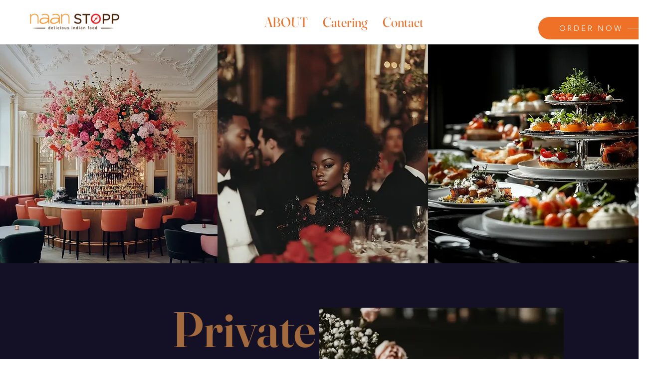

--- FILE ---
content_type: application/javascript
request_url: https://static.parastorage.com/services/form-app/1.2107.0/client-viewer/form-app-date-input.chunk.min.js
body_size: 1696
content:
"use strict";(("undefined"!=typeof self?self:this).webpackJsonp__wix_form_app=("undefined"!=typeof self?self:this).webpackJsonp__wix_form_app||[]).push([[3458],{31307:(e,r,a)=>{},21804:(e,r,a)=>{a.r(r),a.d(r,{default:()=>h});var n=a(27762),t=a.n(n),l=a(49719),o=a(83054),s=a(39076),i=a(24835),d=a(64979),u=a(63960),c=a(97074),m=a(63e3);const h=e=>{let{id:r,description:a,validation:n,target:h,value:p,error:f,required:E,label:y,hideLabel:b,onBlur:v,onFocus:L,onChange:A,disabled:N,hidePlaceholder:g,showDateLabels:D,requiredIndicatorType:_,requiredIndicatorPlacement:T,FieldLayout:I}=e;const Y=(0,d.je)(n,f,p??""),{errorMessage:R,hasError:M}=(0,o.V)(Y,void 0,l.Z9.DATE_INPUT,(0,d.jp)(Y)),{labelId:O,inputId:B,errorId:C,descriptionId:F,ariaDescribedBy:H}=(0,s.rm)(r,f,a);return t().createElement(I,{fieldId:r,renderLabel:()=>t().createElement(c.a,{labelId:O,required:E,label:y,hideLabel:b,requiredIndicatorType:_,requiredIndicatorPlacement:T}),renderInput:()=>t().createElement(i.o,{onBlur:v,onChange:A,onFocus:L,inputId:B,ariaLabelledBy:O,value:p??"",id:r,disabled:N,errors:(0,d.yI)(M,p??""),hidePlaceholder:g,showDateLabels:D,required:E,ariaDescribedBy:H}),renderDescription:()=>t().createElement(t().Fragment,null,t().createElement(m.n,{target:h,hasError:M,errorMessage:R,id:C}),t().createElement(u.a,{description:a,id:F}))})}},64979:(e,r,a)=>{a.d(r,{Rw:()=>s,je:()=>i,jp:()=>u,yI:()=>d});var n=a(55323),t=a(7189),l=a(78687),o=a(82981);let s=function(e){return e.YEAR_MONTH="year-month",e.YEAR_DAY="year-day",e.MONTH_DAY="month-day",e.YEAR="year",e.MONTH="month",e.DAY="day",e}({});const i=(e,r,a)=>{const o=(null==r?void 0:r.errorType)===n.NI.FORMAT_ERROR;if(!r||!o)return r;const{YEAR:i,MONTH:d,DAY:u}=(0,t.cN)(a),c=4===(null==i?void 0:i.length);if(!c&&!d&&!u)return r;const m=e=>({...r,errorType:l.n.INCOMPLETE_DATE_ERROR,params:{suffix:e}});return c||d?c||u?d||u?c?d?u?r:m(s.DAY):m(s.MONTH):m(s.YEAR):m(s.MONTH_DAY):m(s.YEAR_DAY):m(s.YEAR_MONTH)},d=(e,r)=>{const{YEAR:a,MONTH:n,DAY:l}=(0,t.cN)(r),s=[4!==(null==a?void 0:a.length),!n,!l],i=!s.some(Boolean);return{[o.sL.YEAR]:e&&(i||s[0]),[o.sL.MONTH]:e&&(i||s[1]),[o.sL.DAY]:e&&(i||s[2])}},u=e=>{var r;return(null==e?void 0:e.errorType)===l.n.INCOMPLETE_DATE_ERROR?null==e||null==(r=e.params)?void 0:r.suffix:void 0}},24835:(e,r,a)=>{a.d(r,{o:()=>c});var n=a(27762),t=a.n(n),l=a(95685),o=a.n(l),s=a(8333),i=a(12447),d={root:"s__2mArQN",fields:"sk0zkF0",mobile:"sY1cUNk"};var u=a(16791);function c(e){let{onBlur:r,onChange:a,onFocus:n,inputId:l,ariaLabelledBy:c,value:m,id:h,disabled:p,errors:f,hidePlaceholder:E,showDateLabels:y,required:b,ariaDescribedBy:v}=e;const{isMobile:L}=(0,s.Z)();return t().createElement(i.p,{id:l,onFocus:n,onBlur:r,ariaLabelledBy:c,className:o()(d.fields,{[d.mobile]:L}),ariaDescribedBy:v,required:b},t().createElement(u.k,{inputId:l,disabled:p,errors:f,hidePlaceholder:E,showDateLabels:y,required:b,id:h,onChange:a,value:m}))}},16791:(e,r,a)=>{a.d(r,{k:()=>O});var n=a(20011),t=a(27762),l=a.n(t),o=a(7189),s=a(96080);const i={MONTH:"TKBErF",month:"TKBErF",DAY:"h5hGNS",day:"h5hGNS",YEAR:"ESUU5K",year:"ESUU5K",fields:"Zv5p0U",mobile:"qwZHYD"};var d=a(95685),u=a.n(d),c=a(69559),m=a(8076),h=a(18800),p=(a(95191),"s__3C36jJ sf_Wygh"),f="sv1lDQh",E="sUR1c6o";var y=a(8502),b=a(3889),v=a(8333);a(31307);var L="s__5y9__j s__5SnCpG",A="s__9TRg7W",N="se7QMv3",g="sM2xpYs";var D="sKJqeEu sf_Wygh",_="sv1lDQh",T="sUR1c6o";var I=a(82981),Y=a(97074);const R={[I.sL.DAY]:function(e){const{id:r,className:a,onChange:t,...o}=e,{t:i}=(0,s.$G)(),d=(0,h.F0)().includes(h.dA.INPUT_FIELDS_HOVER);return l().createElement(c.n,(0,n.Z)({},o,{type:"text",inputMode:"numeric",maxLength:2,theme:m.u.Box,newErrorMessage:!0,onChange:function(r){null==e.onChange||e.onChange(r.target.value)},"aria-label":i("field.date.placeholder.day"),className:u()(a,p,E,{[f]:d})}))},[I.sL.MONTH]:function(e){const{id:r,className:a,onChange:o,...i}=e,{t:d}=(0,s.$G)(),{isMobile:c,locale:m}=(0,v.Z)(),p=(0,t.createRef)(),f=(0,h.F0)().includes(h.dA.INPUT_FIELDS_HOVER),E=(0,t.useMemo)(()=>function(e){const r=new Intl.DateTimeFormat(e,{month:"long"});return Array.from(Array(12).keys()).map(function(e){return r.format(new Date(2023,e))})}(m).map((e,r)=>({value:e,id:`${r+1}`,isSelectable:!0})),[m]);return l().createElement(y.L,(0,n.Z)({},i,{key:String(Boolean(e.value)),upgrade:!0,ref:p,newErrorMessage:!0,mobileNativeSelect:c,"aria-label":d("field.date.placeholder.month"),options:E,onChange:function(e){var r;null==o||o(e.id),null==(r=p.current)||r.focus()},initialSelectedId:e.value?e.value.toString():void 0,className:u()(a,L,g,{[N]:f,[A]:c}),theme:b.IQ.Box,flip:!1}))},[I.sL.YEAR]:function(e){const{id:r,className:a,onChange:t,...o}=e,{t:i}=(0,s.$G)(),d=(0,h.F0)().includes(h.dA.INPUT_FIELDS_HOVER);return l().createElement(c.n,(0,n.Z)({},o,{type:"text",inputMode:"numeric",newErrorMessage:!0,maxLength:4,theme:m.u.Box,onChange:function(r){null==e.onChange||e.onChange(r.target.value)},"aria-label":i("field.date.placeholder.year"),className:u()(a,D,T,{[_]:d})}))}},M=e=>{const r=R[e];return r?function(a){let{id:t,inputId:d,hidePlaceholder:u,showDateLabels:c,onChange:m,values:h,errors:p,...f}=a;const{t:E}=(0,s.$G)(),y=u?void 0:E(`field.date.placeholder.${e.toLowerCase()}`),b=h[e],v=p[e],L=E(`field.date.label.${e.toLowerCase()}`);return l().createElement("div",{className:i[e]},l().createElement(Y.a,{labelId:`form-field-sub-label-${e}-${d}`,label:L,hideLabel:!c,required:!1}),l().createElement(r,(0,n.Z)({},f,{id:t,error:v,value:b,"data-date-field":!0,"data-hook":e,placeholder:y,onChange:r=>m((0,o.yl)(r,e,h))})))}:()=>null};function O(e){let{value:r,...a}=e;const{regionalFormat:s}=(0,v.Z)(),i=(0,I.L7)(s).filter(I.Is).join(","),d=(0,t.useMemo)(()=>i.split(",").map(e=>M(e.toUpperCase())),[i]),u=(0,t.useMemo)(()=>(0,o.cN)(r),[r]);return l().createElement(l().Fragment,null,d.map((e,r)=>l().createElement(e,(0,n.Z)({key:r,values:u},a))))}},7189:(e,r,a)=>{a.d(r,{cN:()=>t,yl:()=>l});var n=a(82981);const t=e=>{if(!e)return{[n.sL.YEAR]:"",[n.sL.MONTH]:"",[n.sL.DAY]:""};const[r,a,t]=e.split("-");return{[n.sL.YEAR]:r,[n.sL.MONTH]:a?String(parseInt(a,10)):"",[n.sL.DAY]:t?String(parseInt(t,10)):""}};function l(e,r,a){const t=r===n.sL.YEAR?e:a[n.sL.YEAR],l=r===n.sL.MONTH?e:a[n.sL.MONTH],o=r===n.sL.DAY?e:a[n.sL.DAY];return[t||"",l?l.padStart(2,"0"):"",o?o.padStart(2,"0"):""].join("-")}},12447:(e,r,a)=>{a.d(r,{p:()=>u});var n=a(20011),t=a(27762),l=a.n(t),o=a(95685),s=a.n(o);const i="qIsPhZ";var d=a(3285);const u=e=>{let{id:r,ariaLabelledBy:a,ariaDescribedBy:t,required:o,className:u,onBlur:c,onFocus:m,...h}=e;const{handleFocus:p,handleBlur:f,containerRef:E}=(0,d.K)({onBlur:c,onFocus:m}),y=[a,t].filter(Boolean).join(" ");return l().createElement("fieldset",(0,n.Z)({ref:E,id:r,"aria-labelledby":y,"aria-required":o,className:s()(i,u),onBlur:f,onFocus:p},h))}},82981:(e,r,a)=>{function n(e){if(!e)return[];try{return Intl.DateTimeFormat(e,{dateStyle:"short",timeStyle:"medium"}).formatToParts(Date.now()).filter(e=>"literal"!==e.type).map(e=>e.type)}catch{return[]}}a.d(r,{Is:()=>o,L7:()=>n,sL:()=>t});let t=function(e){return e.DAY="DAY",e.MONTH="MONTH",e.YEAR="YEAR",e}({});const l=Object.values(t),o=e=>l.includes(e.toUpperCase())}}]);
//# sourceMappingURL=form-app-date-input.chunk.min.js.map